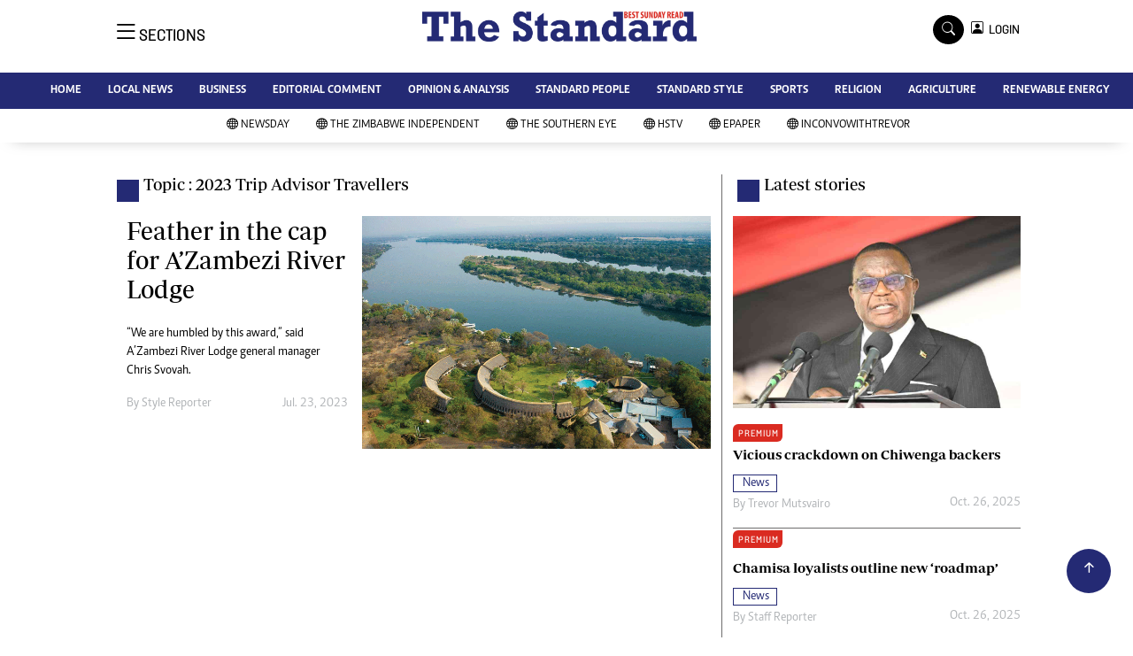

--- FILE ---
content_type: text/html; charset=utf-8
request_url: https://www.google.com/recaptcha/api2/aframe
body_size: 268
content:
<!DOCTYPE HTML><html><head><meta http-equiv="content-type" content="text/html; charset=UTF-8"></head><body><script nonce="YW5uYDn8Q0__aMV5jrH8vg">/** Anti-fraud and anti-abuse applications only. See google.com/recaptcha */ try{var clients={'sodar':'https://pagead2.googlesyndication.com/pagead/sodar?'};window.addEventListener("message",function(a){try{if(a.source===window.parent){var b=JSON.parse(a.data);var c=clients[b['id']];if(c){var d=document.createElement('img');d.src=c+b['params']+'&rc='+(localStorage.getItem("rc::a")?sessionStorage.getItem("rc::b"):"");window.document.body.appendChild(d);sessionStorage.setItem("rc::e",parseInt(sessionStorage.getItem("rc::e")||0)+1);localStorage.setItem("rc::h",'1761972358141');}}}catch(b){}});window.parent.postMessage("_grecaptcha_ready", "*");}catch(b){}</script></body></html>